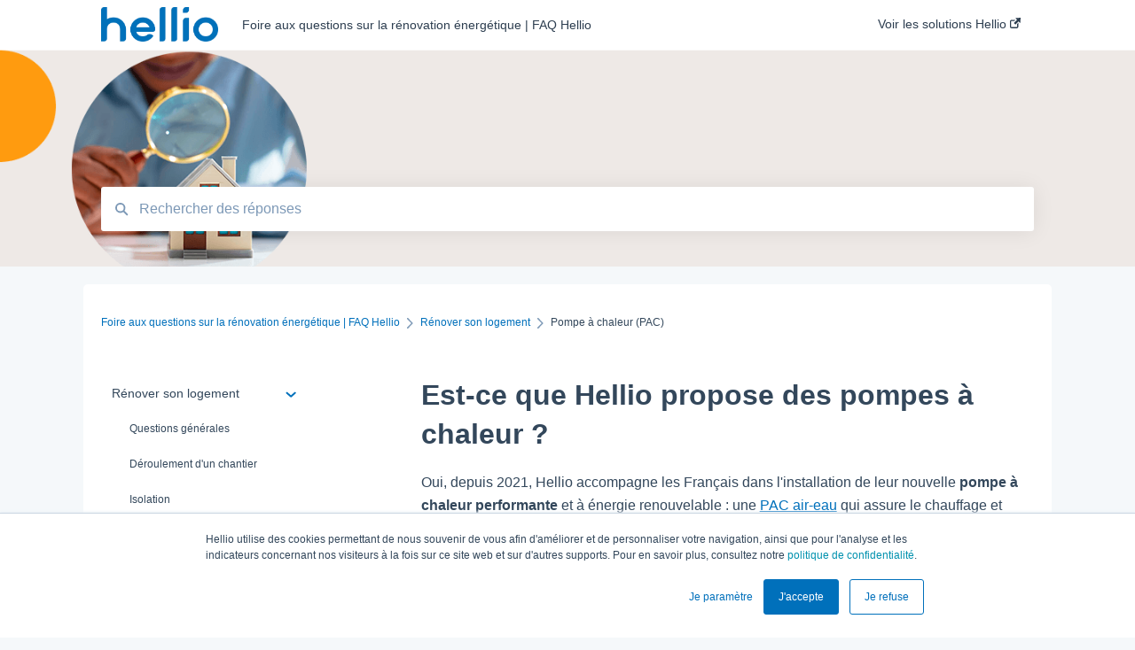

--- FILE ---
content_type: text/html; charset=UTF-8
request_url: https://faq.hellio.com/offre-hellio-pompe-chaleur
body_size: 11273
content:
<!doctype html><html lang="fr"><head>
    
    <meta charset="utf-8">
    
    <title>
      Est-ce que Hellio propose des pompes à chaleur ?
    </title>
    
    <meta name="description" content="Oui, depuis 2021, Hellio accompagne les Français dans l'installation de leur nouvelle pompe à chaleur performante et à énergie renouvelable : une PAC air-eau qui assure le chauffage et l'eau chaude sa">
    <meta name="viewport" content="width=device-width, initial-scale=1">

    <script src="/hs/hsstatic/jquery-libs/static-1.4/jquery/jquery-1.11.2.js"></script>
<script src="/hs/hsstatic/jquery-libs/static-1.4/jquery-migrate/jquery-migrate-1.2.1.js"></script>
<script>hsjQuery = window['jQuery'];</script>
    <meta property="og:description" content="Oui, depuis 2021, Hellio accompagne les Français dans l'installation de leur nouvelle pompe à chaleur performante et à énergie renouvelable : une PAC air-eau qui assure le chauffage et l'eau chaude sa">
    <meta property="og:title" content="Est-ce que Hellio propose des pompes à chaleur ?">
    <meta name="twitter:description" content="Oui, depuis 2021, Hellio accompagne les Français dans l'installation de leur nouvelle pompe à chaleur performante et à énergie renouvelable : une PAC air-eau qui assure le chauffage et l'eau chaude sa">
    <meta name="twitter:title" content="Est-ce que Hellio propose des pompes à chaleur ?">

    

    
    <link rel="stylesheet" href="/hs/hsstatic/ContentIcons/static-1.198/fontawesome/5.0.10/css/fontawesome-all.min.css">
<style>
a.cta_button{-moz-box-sizing:content-box !important;-webkit-box-sizing:content-box !important;box-sizing:content-box !important;vertical-align:middle}.hs-breadcrumb-menu{list-style-type:none;margin:0px 0px 0px 0px;padding:0px 0px 0px 0px}.hs-breadcrumb-menu-item{float:left;padding:10px 0px 10px 10px}.hs-breadcrumb-menu-divider:before{content:'›';padding-left:10px}.hs-featured-image-link{border:0}.hs-featured-image{float:right;margin:0 0 20px 20px;max-width:50%}@media (max-width: 568px){.hs-featured-image{float:none;margin:0;width:100%;max-width:100%}}.hs-screen-reader-text{clip:rect(1px, 1px, 1px, 1px);height:1px;overflow:hidden;position:absolute !important;width:1px}
</style>

<style>
@font-face {
  font-family: "Fieldwork 400";
  src: url("https://faq.hellio.com/hubfs/Fieldwork-GeoRegular.woff") format("woff");
  font-display: swap;
  font-weight: 400;
}

@font-face {
  font-family: "Fieldwork 700";
  src: url("https://faq.hellio.com/hubfs/Fieldwork-GeoBold.woff") format("woff");
  font-display: swap;
  font-weight: 600;
}
</style>

    

    
<!--  Added by GoogleAnalytics integration -->
<script>
var _hsp = window._hsp = window._hsp || [];
_hsp.push(['addPrivacyConsentListener', function(consent) { if (consent.allowed || (consent.categories && consent.categories.analytics)) {
  (function(i,s,o,g,r,a,m){i['GoogleAnalyticsObject']=r;i[r]=i[r]||function(){
  (i[r].q=i[r].q||[]).push(arguments)},i[r].l=1*new Date();a=s.createElement(o),
  m=s.getElementsByTagName(o)[0];a.async=1;a.src=g;m.parentNode.insertBefore(a,m)
})(window,document,'script','//www.google-analytics.com/analytics.js','ga');
  ga('create','UA-134790125-7','auto');
  ga('send','pageview');
}}]);
</script>

<!-- /Added by GoogleAnalytics integration -->

<!--  Added by GoogleTagManager integration -->
<script>
var _hsp = window._hsp = window._hsp || [];
window.dataLayer = window.dataLayer || [];
function gtag(){dataLayer.push(arguments);}

var useGoogleConsentModeV2 = true;
var waitForUpdateMillis = 1000;



var hsLoadGtm = function loadGtm() {
    if(window._hsGtmLoadOnce) {
      return;
    }

    if (useGoogleConsentModeV2) {

      gtag('set','developer_id.dZTQ1Zm',true);

      gtag('consent', 'default', {
      'ad_storage': 'denied',
      'analytics_storage': 'denied',
      'ad_user_data': 'denied',
      'ad_personalization': 'denied',
      'wait_for_update': waitForUpdateMillis
      });

      _hsp.push(['useGoogleConsentModeV2'])
    }

    (function(w,d,s,l,i){w[l]=w[l]||[];w[l].push({'gtm.start':
    new Date().getTime(),event:'gtm.js'});var f=d.getElementsByTagName(s)[0],
    j=d.createElement(s),dl=l!='dataLayer'?'&l='+l:'';j.async=true;j.src=
    'https://www.googletagmanager.com/gtm.js?id='+i+dl;f.parentNode.insertBefore(j,f);
    })(window,document,'script','dataLayer','GTM-P39RH8J');

    window._hsGtmLoadOnce = true;
};

_hsp.push(['addPrivacyConsentListener', function(consent){
  if(consent.allowed || (consent.categories && consent.categories.analytics)){
    hsLoadGtm();
  }
}]);

</script>

<!-- /Added by GoogleTagManager integration -->

    <link rel="canonical" href="https://faq.hellio.com/offre-hellio-pompe-chaleur">


<meta property="og:url" content="https://faq.hellio.com/offre-hellio-pompe-chaleur">
<meta http-equiv="content-language" content="fr">



    
      <link rel="shortcut icon" href="https://faq.hellio.com/hubfs/Logos/Hellio_Logo_RVB_Bleu_favicon_Hellio%20Bleu.png">
    
    <link href="//7052064.fs1.hubspotusercontent-na1.net/hubfs/7052064/hub_generated/template_assets/DEFAULT_ASSET/1766173818330/template_main.css" rel="stylesheet">
    <link href="//7052064.fs1.hubspotusercontent-na1.net/hubfs/7052064/hub_generated/template_assets/DEFAULT_ASSET/1766173814229/template__support-form.min.css" rel="stylesheet">
    <script type="text/javascript" src="//7052064.fs1.hubspotusercontent-na1.net/hubfs/7052064/hub_generated/template_assets/DEFAULT_ASSET/1766173816498/template_kbdom.min.js"></script>
    <style type="text/css" data-preview-theme="true">
      .kb-article, .kb-search__suggestions__article-content, .kb-search-results__description {
        font-family: Fieldwork 400;
      }
      h1, h2, h3, h3 a, h4, h4 a, h5, h6, .kb__text-link, .kb__text-link-small, .kb-header, .kb-sticky-footer,
      .kb-search__suggestions__article-title, .kb-search-results__title,
      #hs_form_target_kb_support_form input.hs-button, #hs_form_target_kb_support_form label, input, select, textarea, #hs_form_target_kb_support_form .hs-field-desc, #hs_form_target_kb_support_form .hs-richtext p {
        font-family: Fieldwork 400;
      }
      a,
      .kb-search__suggestions__breadcrumb,
      .kb-header__nav .kbui-dropdown__link {
        color: #0070bb;
      }
      .kb-header,
      .kb-header a,
      .kb-header button.kb-button--link {
        color: #2d3e50;
      }
      .kb-header svg * {
        fill: #2d3e50;
      }
      .kb-search-section {
        background-color: #ffffff;
      }
      .kb-search-section__title {
        color: #2d3e50;
      }
      .kb-search-section-with-image {
        background-image: url(https://faq.hellio.com/hubfs/Pictos/Rubriques%20base%20de%20connaissances/banniere-faq-hellio-2023-loupe-maison.png);
        background-size: cover;
        color: #ffffff;
        position: relative;
      }
      .kb-search-section-with-gradient {
        background-color: ;
        background-image: linear-gradient(180deg, #ffffff 0%, transparent 97%);
      }
      .kb-mobile-search-section {
        background-color: #ffffff;
      }
      .kb-search__suggestions a:hover,
      .kb-search__suggestions a:focus,
      .kb-category-menu li.active > a,
      .kb-category-menu li > a:hover {
        background-color: rgba(0, 112, 187, .1);
      }
      .kb-theme--cards .kb-category-menu li.active > a,
      .kb-theme--cards .kb-category-menu li > a:hover {
        background-color: transparent;
      }
      .kb-breadcrumbs > ol > li > span,
      .kb-breadcrumbs > ol > li > a > span,
      .kb-breadcrumbs > .kb-breadcrumbs__mobile-back a {
        font-family: Fieldwork 400;
      }
      .kb-breadcrumbs__arrow--left * {
        fill: #0070bb
      }
      .kb-sidebar .kb-category-menu a,
      .kb-mobile-menu .kb-mobile-menu__current-page,
      .kb-mobile-menu ul > li > a {
        font-family: Fieldwork 700;
      }
      .kb-header__logo img {
        max-height: 40px;
      }
      .kb-footer__logo img {
        max-height: 24px;
      }
      /* SVG SUPPORT */
      .kb-header__logo img[src$=".svg"] {
        height: 40px;
      }
      .kb-footer__logo img[src$=".svg"] {
        height: 24px;
      }
      /* MOBILE STYLES */
      .kb-mobile-menu,
      .kb-mobile-search__bar {
        background-color: #ffffff;
      }
      .kb-mobile-menu a,
      .kb-mobile-menu__current-page,
      .kb-mobile-search__input,
      .kb-search--open .kb-mobile-search__input {
        color: #111111
      }
      .kb-mobile-search__input::-webkit-input-placeholder {
        color: #111111
      }
      .kb-mobile-search__input::-moz-placeholder {
        color: #111111
      }
      .kb-mobile-search__input:-ms-input-placeholder {
        color: #111111
      }
      .kb-mobile-search__input:-moz-placeholder {
        color: #111111
      }
      .kb-mobile-search__mag * {
        fill: #111111
      }
      .kb-mobile-menu__arrow *,
      .kb-mobile-search__close * {
        stroke: #111111
      }
      @media (max-width: 767px) {
        .kb-header__nav {
          background-color: #ffffff
        }
        .kb-header,
        .kb-header a {
          color: #111111;
        }
        .kb-header svg * {
          fill: #111111;
        }
        .kb-theme--content.kb-page--index .kb-header__nav-toggle svg *,
        .kb-theme--content.kb-page--index .kb-header__nav-close svg *,
        .kb-theme--tiles.kb-page--index .kb-header__nav-toggle svg *,
        .kb-theme--tiles.kb-page--index .kb-header__nav-close svg *,
        .kb-theme--minimal .kb-header__nav-toggle svg *,
        .kb-theme--minimal .kb-header__nav-close svg *,
        .kb-theme--cards .kb-header__nav-toggle svg *,
        .kb-theme--cards .kb-header__nav-close svg *,
        .kb-theme--default .kb-header__nav-toggle svg *,
        .kb-theme--default .kb-header__nav-close svg * {
          fill: #2d3e50;
        }
      }
    </style>
  <meta name="generator" content="HubSpot"></head>
  <body class="kb-theme--tiles ">
<!--  Added by GoogleTagManager integration -->
<noscript><iframe src="https://www.googletagmanager.com/ns.html?id=GTM-P39RH8J" height="0" width="0" style="display:none;visibility:hidden"></iframe></noscript>

<!-- /Added by GoogleTagManager integration -->

    <header>
      
      
  

  

  

  <div class="kb-header" data-preview-id="kb-header">
    <div class="kb-header-inner" id="kb-header">
      <div class="kb-header__logo">
        
          <img src="https://faq.hellio.com/hs-fs/hubfs/Logos/Hellio_Logo_RVB_Bleu.png?height=120&amp;name=Hellio_Logo_RVB_Bleu.png" alt="logo d'entreprise">
        
      </div>
      <a class="kb-header__title" href="/">
        Foire aux questions sur la rénovation énergétique | FAQ Hellio
      </a>
      <nav id="kb-header__nav" class="kb-header__nav" role="navigation">
        <ul>
          
          
            
<li class="kb-header__company-website-link">
  <a href="https://www.hellio.com/solutions" target="_blank" rel="noopener">
    Voir les solutions Hellio
    <svg width="12" height="12" xmlns="http://www.w3.org/2000/svg">
      <path d="M8.11 10.223V7.0472l1.308-1.3077v4.4835c0 .9323-.7628 1.6952-1.6953 1.6952H1.6952C.7628 11.9182 0 11.1553 0 10.223V4.1955C0 3.2628.7628 2.5 1.6952 2.5h4.4833L4.8707 3.8082H1.6952c-.2099 0-.3872.1771-.3872.3873v6.0275c0 .2098.1773.387.3872.387h6.0275c.21 0 .3873-.1772.3873-.387zM5.9428.4417L12.0137 0l-.442 6.0708L9.6368 4.136 6.0925 7.68 4.3333 5.9207l3.544-3.5442L5.9428.4417z" fill="#0070bb" />
    </svg>
  </a>
</li>

          
          
          
          
        </ul>
      </nav>
      
      <div class="kb-header__nav-controls-container">
        <button id="kb-header__close-target" class="kb-header__nav-close" role="button" aria-label="Close main navigation menu" aria-controls="kb-header__nav kb-header__langs-nav">
          <span class="kb-icon close" aria-hidden="true">
            <svg width="16" height="17" xmlns="http://www.w3.org/2000/svg">
              <g fill="#2D3E50" fill-rule="nonzero">
                <path d="M15.07107 1.42893c.59587.59588.88893 1.23239.0505 2.07081L2.99975 15.62158c-.83842.83842-1.48089.5394-2.0708-.05051C.33305 14.97519.04 14.33868.87841 13.50026L13.00026 1.37842c.83842-.83842 1.48089-.5394 2.0708.05051z" />
                <path d="M15.07107 15.57107c-.59588.59587-1.23239.88893-2.07081.0505L.87842 3.49975C.04 2.66132.33902 2.01885.92893 1.42894 1.52481.83305 2.16132.54 2.99974 1.37841l12.12184 12.12184c.83842.83842.5394 1.48089-.05051 2.0708z" />
              </g>
            </svg>
          </span>
        </button>
        
        <button id="kb-header__main-nav-target" class="kb-header__nav-toggle" role="button" aria-label="Open main navigation menu" aria-controls="kb-header__nav">
          <span class="kb-icon menu">
            <svg width="25" height="17" xmlns="http://www.w3.org/2000/svg">
              <g fill="#2D3E50" fill-rule="nonzero">
                <path d="M24.56897 2.295c0 .85-.2931 1.513-1.72414 1.513H2.15517C.72414 3.808.43103 3.1365.43103 2.295c0-.85.2931-1.513 1.72414-1.513h20.68966c1.43103 0 1.72414.6715 1.72414 1.513zM24.56897 8.8315c0 .85-.2931 1.513-1.72414 1.513H2.15517c-1.43103 0-1.72414-.6715-1.72414-1.513 0-.85.2931-1.513 1.72414-1.513h20.68966c1.43103 0 1.72414.6715 1.72414 1.513zM24.56897 15.3595c0 .85-.2931 1.513-1.72414 1.513H2.15517c-1.43103 0-1.72414-.6715-1.72414-1.513 0-.85.2931-1.513 1.72414-1.513h20.68966c1.43103 0 1.72414.6715 1.72414 1.513z" />
              </g>
            </svg>
          </span>
        </button>
    </div>
    </div>
  </div>
  <!-- Mobile Menu -->
  <div class="kb-mobile-search-section">
    <div class="kb-mobile-header">
      <div class="kb-mobile-menu">
        <div class="kb-mobile-menu__current-page">
          
            
              
                
              
                
              
                
              
                
              
                
              
                
              
                
              
                
                Pompe à chaleur (PAC)
                
              
                
              
                
              
                
              
            
          
            
              
                
              
                
              
                
              
                
              
                
              
                
              
                
              
                
              
                
              
                
              
                
              
            
          
            
              
                
              
                
              
                
              
            
          
            
              
                
              
                
              
                
              
                
              
                
              
                
              
            
          
            
              
                
              
                
              
                
              
            
          
            
              
            
          
            
              
            
          
            
              
                
              
                
              
                
              
                
              
                
              
                
              
            
          
            
              
                
              
                
              
            
          
            
              
                
              
                
              
                
              
            
          
            
              
                
              
                
              
                
              
                
              
                
              
                
              
            
          
            
              
                
              
            
          
          <svg class="kb-mobile-menu__arrow" width="12" height="7" xmlns="http://www.w3.org/2000/svg">
            <path d="M10.6817 1.6816l-4.5364 4-4.5364-3.9315" stroke="#00A38D" stroke-width="2" fill="none" fill-rule="evenodd" stroke-linecap="round" stroke-linejoin="round" />
          </svg>
        </div>
        <ul>
          
          <li class="active open">
            
            
            <a href="/rénover-son-logement">
              Rénover son logement
            </a>
            <ul>
              
              
              
              <li>
                <a href="/rénover-son-logement#questions-générales">
                  Questions générales
                </a>
              </li>
              
              
              
              <li>
                <a href="/rénover-son-logement#déroulement-dun-chantier">
                  Déroulement d'un chantier
                </a>
              </li>
              
              
              
              <li>
                <a href="/rénover-son-logement#isolation">
                  Isolation
                </a>
              </li>
              
              
              
              <li>
                <a href="/rénover-son-logement#isolation-des-murs-extérieurs-ite">
                  Isolation des murs extérieurs (ITE)
                </a>
              </li>
              
              
              
              <li>
                <a href="/rénover-son-logement#isolation-des-combles">
                  Isolation des combles
                </a>
              </li>
              
              
              
              <li>
                <a href="/rénover-son-logement#chaudière-à-bois">
                  Chaudière à bois
                </a>
              </li>
              
              
              
              <li>
                <a href="/rénover-son-logement#chaudière-à-gaz">
                  Chaudière à gaz
                </a>
              </li>
              
              
              
              <li class="active">
                <a href="/rénover-son-logement#pompe-à-chaleur-pac">
                  Pompe à chaleur (PAC)
                </a>
              </li>
              
              
              
              <li>
                <a href="/rénover-son-logement#rénovation-globale">
                  Rénovation globale
                </a>
              </li>
              
              
              
              <li>
                <a href="/rénover-son-logement#mon-accompagnateur-rénov">
                  Mon Accompagnateur Rénov'
                </a>
              </li>
              
              
              
              <li>
                <a href="/rénover-son-logement#réseaux-de-chaleur">
                  Réseaux de chaleur
                </a>
              </li>
              
            </ul>
          </li>
          
          <li>
            
            
            <a href="/financer-un-projet">
              Financer un projet
            </a>
            <ul>
              
              
              
              <li>
                <a href="/financer-un-projet#les-aides-en-un-coup-doeil">
                  Les aides en un coup d'oeil
                </a>
              </li>
              
              
              
              <li>
                <a href="/financer-un-projet#modalités-dobtention">
                  Modalités d'obtention
                </a>
              </li>
              
              
              
              <li>
                <a href="/financer-un-projet#ma-prime-rénov">
                  Ma Prime Rénov'
                </a>
              </li>
              
              
              
              <li>
                <a href="/financer-un-projet#certificats-déconomies-dénergie">
                  Certificats d'économies d'énergie
                </a>
              </li>
              
              
              
              <li>
                <a href="/financer-un-projet#coup-de-pouce">
                  Coup de pouce
                </a>
              </li>
              
              
              
              <li>
                <a href="/financer-un-projet#chèque-énergie">
                  Chèque énergie
                </a>
              </li>
              
              
              
              <li>
                <a href="/financer-un-projet#aides-locales">
                  Aides locales
                </a>
              </li>
              
              
              
              <li>
                <a href="/financer-un-projet#éco-prêt-à-taux-zéro-éco-ptz">
                  Éco-prêt à taux zéro (éco-PTZ)
                </a>
              </li>
              
              
              
              <li>
                <a href="/financer-un-projet#locavantages">
                  Loc'Avantages
                </a>
              </li>
              
              
              
              <li>
                <a href="/financer-un-projet#subvention-publique">
                  Subvention publique
                </a>
              </li>
              
              
              
              <li>
                <a href="/financer-un-projet#divers">
                  Divers
                </a>
              </li>
              
            </ul>
          </li>
          
          <li>
            
            
            <a href="/éviter-les-arnaques">
              Éviter les arnaques
            </a>
            <ul>
              
              
              
              <li>
                <a href="/éviter-les-arnaques#les-bonnes-pratiques">
                  Les bonnes pratiques
                </a>
              </li>
              
              
              
              <li>
                <a href="/éviter-les-arnaques#hellio-lutte-contre-les-arnaques">
                  Hellio lutte contre les arnaques
                </a>
              </li>
              
              
              
              <li>
                <a href="/éviter-les-arnaques#fiches-de-réception-des-travaux">
                  Fiches de réception des travaux
                </a>
              </li>
              
            </ul>
          </li>
          
          <li>
            
            
            <a href="/panneaux-photovoltaïques">
              Panneaux photovoltaïques
            </a>
            <ul>
              
              
              
              <li>
                <a href="/panneaux-photovoltaïques#prime-à-lautoconsommation">
                  Prime à l'autoconsommation
                </a>
              </li>
              
              
              
              <li>
                <a href="/panneaux-photovoltaïques#fonctionnement-des-panneaux">
                  Fonctionnement des panneaux
                </a>
              </li>
              
              
              
              <li>
                <a href="/panneaux-photovoltaïques#installation-des-panneaux">
                  Installation des panneaux
                </a>
              </li>
              
              
              
              <li>
                <a href="/panneaux-photovoltaïques#autoconsommation">
                  Autoconsommation
                </a>
              </li>
              
              
              
              <li>
                <a href="/panneaux-photovoltaïques#entretien-et-recyclage">
                  Entretien et recyclage
                </a>
              </li>
              
              
              
              <li>
                <a href="/panneaux-photovoltaïques#batterie-virtuelle">
                  Batterie virtuelle
                </a>
              </li>
              
            </ul>
          </li>
          
          <li>
            
            
            <a href="/véhicule-électrique">
              Véhicule électrique
            </a>
            <ul>
              
              
              
              <li>
                <a href="/véhicule-électrique#voitures-électriques-pour-particuliers">
                  Voitures électriques pour particuliers
                </a>
              </li>
              
              
              
              <li>
                <a href="/véhicule-électrique#bornes-de-recharge-électrique">
                  Bornes de recharge électrique
                </a>
              </li>
              
              
              
              <li>
                <a href="/véhicule-électrique#véhicules-électriques-lourds">
                  Véhicules électriques lourds
                </a>
              </li>
              
            </ul>
          </li>
          
          <li>
            
            
            <a href="/audit-énergétique">
              Audit énergétique
            </a>
            <ul>
              
            </ul>
          </li>
          
          <li>
            
            
            <a href="/fourniture-dénergie">
              Fourniture d'énergie
            </a>
            <ul>
              
            </ul>
          </li>
          
          <li>
            
            
            <a href="/connaître-les-règles">
              Connaître les règles
            </a>
            <ul>
              
              
              
              <li>
                <a href="/connaître-les-règles#interdiction-du-chauffage-au-fioul">
                  Interdiction du chauffage au fioul
                </a>
              </li>
              
              
              
              <li>
                <a href="/connaître-les-règles#interdiction-du-chauffage-au-gaz">
                  Interdiction du chauffage au gaz
                </a>
              </li>
              
              
              
              <li>
                <a href="/connaître-les-règles#obligation-daudit-énergétique">
                  Obligation d'audit énergétique
                </a>
              </li>
              
              
              
              <li>
                <a href="/connaître-les-règles#interdiction-de-location-des-logements-énergivores">
                  Interdiction de location des logements énergivores
                </a>
              </li>
              
              
              
              <li>
                <a href="/connaître-les-règles#décret-tertiaire">
                  Décret tertiaire
                </a>
              </li>
              
              
              
              <li>
                <a href="/connaître-les-règles#carnet-dinformation-du-logement">
                  Carnet d'information du logement
                </a>
              </li>
              
            </ul>
          </li>
          
          <li>
            
            
            <a href="/sinscrire-sur-hellio">
              S'inscrire sur Hellio
            </a>
            <ul>
              
              
              
              <li>
                <a href="/sinscrire-sur-hellio#avant-inscription">
                  Avant inscription
                </a>
              </li>
              
              
              
              <li>
                <a href="/sinscrire-sur-hellio#après-inscription">
                  Après inscription
                </a>
              </li>
              
            </ul>
          </li>
          
          <li>
            
            
            <a href="/découvrir-hellio">
              Découvrir Hellio
            </a>
            <ul>
              
              
              
              <li>
                <a href="/découvrir-hellio#hellio-partenaire-de-confiance">
                  Hellio, partenaire de confiance
                </a>
              </li>
              
              
              
              <li>
                <a href="/découvrir-hellio#les-travaux-par-hellio">
                  Les travaux par Hellio
                </a>
              </li>
              
              
              
              <li>
                <a href="/découvrir-hellio#les-aides-par-hellio">
                  Les aides par Hellio
                </a>
              </li>
              
            </ul>
          </li>
          
          <li>
            
            
            <a href="/hellio-pour-les-pros">
              Hellio pour les pros
            </a>
            <ul>
              
              
              
              <li>
                <a href="/hellio-pour-les-pros#devenir-partenaire">
                  Devenir partenaire
                </a>
              </li>
              
              
              
              <li>
                <a href="/hellio-pour-les-pros#laccompagnement-hellio">
                  L'accompagnement Hellio
                </a>
              </li>
              
              
              
              <li>
                <a href="/hellio-pour-les-pros#travaux-rge">
                  Travaux RGE
                </a>
              </li>
              
              
              
              <li>
                <a href="/hellio-pour-les-pros#covid-19-mesures-sanitaires">
                  Covid-19 : mesures sanitaires
                </a>
              </li>
              
              
              
              <li>
                <a href="/hellio-pour-les-pros#certificats-déconomies-dénergie">
                  Certificats d'Économies d'Énergie
                </a>
              </li>
              
              
              
              <li>
                <a href="/hellio-pour-les-pros#ma-prime-rénov">
                  Ma Prime Rénov'
                </a>
              </li>
              
            </ul>
          </li>
          
          <li>
            
            
            <a href="/lexique">
              Lexique
            </a>
            <ul>
              
              
              
              <li>
                <a href="/lexique#fiches-cee">
                  Fiches CEE
                </a>
              </li>
              
            </ul>
          </li>
          
        </ul>
      </div>
      <div class="kb-mobile-search kb-search" kb-language-tag="fr" kb-group-id="32064891109">
        <div class="kb-mobile-search__placeholder"></div>
        <div class="kb-mobile-search__box">
          <div class="kb-mobile-search__bar">
            <svg class="kb-mobile-search__mag" width="15" height="15" xmlns="http://www.w3.org/2000/svg">
              <path d="M14.02 12.672l-3.64-3.64a5.687 5.687 0 0 0 1.06-3.312A5.726 5.726 0 0 0 5.72 0 5.726 5.726 0 0 0 0 5.72a5.726 5.726 0 0 0 5.72 5.72 5.687 5.687 0 0 0 3.311-1.06l3.641 3.64a.95.95 0 0 0 1.348 0 .953.953 0 0 0 0-1.348zm-8.3-3.139a3.813 3.813 0 1 1 0-7.626 3.813 3.813 0 0 1 0 7.626z" fill="#4A4A4A" fill-rule="evenodd" />
            </svg>
            <form action="/kb-search-results">
              <input type="text" class="kb-mobile-search__input kb-search__input" name="term" autocomplete="off" placeholder="Rechercher des réponses">
              <input type="hidden" name="ref" value="51729009045">
            </form>
            <svg class="kb-mobile-search__close" width="14" height="14" xmlns="http://www.w3.org/2000/svg">
              <g stroke="#4A4A4A" stroke-width="2" fill="none" fill-rule="evenodd" stroke-linecap="round" stroke-linejoin="round">
                <path d="M1 12.314L12.314 1M12.314 12.314L1 1" />
              </g>
            </svg>
          </div>
          <ul class="kb-search__suggestions"></ul>
        </div>
      </div>
    </div>
  </div>

  <script>
    kbDom.whenReady(function() {
          // Mobile Nav Menu
          var mobileToggle = function() {
            var navMenuOpen = document.getElementById('kb-header__main-nav-target');
            var langNavOpen = document.getElementById('kb-header__langs-nav-target');
            var navClose = document.getElementById('kb-header__close-target');

            navMenuOpen.addEventListener('click',function() {
              document.body.classList.toggle('kb-header__main-nav-open');
            });

            if (langNavOpen) {
            langNavOpen.addEventListener('click',function() {
              document.body.classList.toggle('kb-header__lang-nav-open');
            });
            }

            navClose.addEventListener('click',function() {
              document.body.classList.remove('kb-header__main-nav-open');
              document.body.classList.remove('kb-header__lang-nav-open');
            });

          };
          window.addEventListener('click', mobileToggle);
          mobileToggle();

      kbDom.initDropdown(document.querySelector('[data-kbui-dropdown-contents="lang-switcher"]'))

      // Mobile Cat Menu
      document.querySelector('.kb-mobile-menu__current-page').addEventListener('click',function() {
        document.querySelector('.kb-mobile-header').classList.toggle('menu-open');
      });
      document.querySelector('.kb-mobile-search__mag').addEventListener('click',function() {
        document.querySelector('.kb-mobile-header').classList.toggle('search-open');
        if (document.querySelector('.kb-mobile-header').classList.contains('search-open')) {
          document.querySelector('.kb-mobile-search__input').focus();
        }
      });
      document.querySelector('.kb-mobile-search__close').addEventListener('click',function() {
        document.querySelector('.kb-mobile-header').classList.remove('search-open');
      });
    });
  </script>
      
<div class="kb-search-section kb-search-section--narrow kb-search-section-with-image  ">
  <div class="kb-search-section__content content-container">
    <div class="kb-search" kb-language-tag="fr" kb-group-id="32064891109">
      <div class="kb-search__placeholder"></div>
      <div class="kb-search__box">
        <div class="kb-search__bar">
          <svg class="kb-search__mag" width="15" height="15" xmlns="http://www.w3.org/2000/svg">
            <path d="M14.02 12.672l-3.64-3.64a5.687 5.687 0 0 0 1.06-3.312A5.726 5.726 0 0 0 5.72 0 5.726 5.726 0 0 0 0 5.72a5.726 5.726 0 0 0 5.72 5.72 5.687 5.687 0 0 0 3.311-1.06l3.641 3.64a.95.95 0 0 0 1.348 0 .953.953 0 0 0 0-1.348zm-8.3-3.139a3.813 3.813 0 1 1 0-7.626 3.813 3.813 0 0 1 0 7.626z" fill="#4A4A4A" fill-rule="evenodd" />
          </svg>
          <form action="/kb-search-results">
            <input type="text" class="kb-search__input" name="term" autocomplete="off" placeholder="Rechercher des réponses" required>
          </form>
          <svg class="kb-search__close" width="14" height="14" xmlns="http://www.w3.org/2000/svg">
            <g stroke="#4A4A4A" stroke-width="2" fill="none" fill-rule="evenodd" stroke-linecap="round" stroke-linejoin="round">
              <path d="M1 12.314L12.314 1M12.314 12.314L1 1" />
            </g>
          </svg>
        </div>
        <ul class="kb-search__suggestions"></ul>
      </div>
    </div>
  </div>
</div>
      
    </header>
    <main data-preview-id="kb-article-main">
      
<div class="content-container-outer">
  <div class="content-container">
    
<div class="kb-breadcrumbs">
  <div class="kb-breadcrumbs__mobile-back">
    <svg class="kb-breadcrumbs__arrow kb-breadcrumbs__arrow--left" width="7" height="12" xmlns="http://www.w3.org/2000/svg">
      <path d="M.055 5.7194c.018-.045.0518-.0835.0795-.125.0166-.0255.0322-.052.0489-.0775.007-.011.0116-.024.0216-.034L5.2426.2328c.2877-.3.7662-.3115 1.0685-.026a.7468.7468 0 0 1 .0262 1.0605L1.7954 6l4.5419 4.733a.7462.7462 0 0 1-.0262 1.0601.7563.7563 0 0 1-.5214.207.7568.7568 0 0 1-.547-.2325L.205 6.5174c-.01-.0105-.0146-.023-.0216-.0345-.0167-.025-.0323-.0515-.0489-.077-.0277-.0415-.0615-.08-.0796-.125-.0186-.0455-.0222-.0935-.0312-.141C.0147 6.0934 0 6.0474 0 5.9999c0-.047.0146-.093.0237-.1395.009-.0475.0126-.096.0312-.141" fill="#7C98B6" fill-rule="evenodd" />
    </svg>
    <a href="/">Revenir à l'accueil</a>
  </div>
  <ol itemscope itemtype="http://schema.org/BreadcrumbList">
    <li itemprop="itemListElement" itemscope itemtype="http://schema.org/ListItem">
      <a itemprop="item" href="/">
        <span itemprop="name">Foire aux questions sur la rénovation énergétique | FAQ Hellio</span>
      </a>
      <meta itemprop="position" content="1">
    </li>
    
      
        
          <svg class="kb-breadcrumbs__arrow kb-breadcrumbs__arrow--right" width="7" height="12" xmlns="http://www.w3.org/2000/svg">
            <path d="M6.4905 5.7194c-.018-.045-.0518-.0835-.0795-.125-.0167-.0255-.0323-.052-.049-.0775-.007-.011-.0115-.024-.0216-.034L1.3028.2328c-.2876-.3-.7662-.3115-1.0684-.026a.7468.7468 0 0 0-.0262 1.0605L4.75 6l-4.542 4.733a.7462.7462 0 0 0 .0263 1.0601.7563.7563 0 0 0 .5213.207.7568.7568 0 0 0 .5471-.2325l5.0376-5.2501c.0101-.0105.0146-.023.0217-.0345.0166-.025.0322-.0515.0489-.077.0277-.0415.0614-.08.0795-.125.0187-.0455.0222-.0935.0313-.141.009-.0465.0237-.0925.0237-.14 0-.047-.0147-.093-.0237-.1395-.009-.0475-.0126-.096-.0313-.141" fill="#7C98B6" fill-rule="evenodd" />
          </svg>
          <li itemprop="itemListElement" itemscope itemtype="http://schema.org/ListItem">
            
              
              
              <a itemprop="item" href="/rénover-son-logement">
                  <span itemprop="name">Rénover son logement</span>
              </a>
            
            <meta itemprop="position" content="2">
          </li>
          
            
              
            
              
            
              
            
              
            
              
            
              
            
              
            
              
                <svg class="kb-breadcrumbs__arrow kb-breadcrumbs__arrow--right" width="7" height="12" xmlns="http://www.w3.org/2000/svg">
                  <path d="M6.4905 5.7194c-.018-.045-.0518-.0835-.0795-.125-.0167-.0255-.0323-.052-.049-.0775-.007-.011-.0115-.024-.0216-.034L1.3028.2328c-.2876-.3-.7662-.3115-1.0684-.026a.7468.7468 0 0 0-.0262 1.0605L4.75 6l-4.542 4.733a.7462.7462 0 0 0 .0263 1.0601.7563.7563 0 0 0 .5213.207.7568.7568 0 0 0 .5471-.2325l5.0376-5.2501c.0101-.0105.0146-.023.0217-.0345.0166-.025.0322-.0515.0489-.077.0277-.0415.0614-.08.0795-.125.0187-.0455.0222-.0935.0313-.141.009-.0465.0237-.0925.0237-.14 0-.047-.0147-.093-.0237-.1395-.009-.0475-.0126-.096-.0313-.141" fill="#7C98B6" fill-rule="evenodd" />
                </svg>
                <li itemprop="itemListElement" itemscope itemtype="http://schema.org/ListItem">
                  <span itemprop="name">Pompe à chaleur (PAC)</span>
                  <meta itemprop="position" content="3">
                </li>
              
            
              
            
              
            
              
            
          
        
      
        
      
        
      
        
      
        
      
        
      
        
      
        
      
        
      
        
      
        
      
        
      
    
  </ol>
</div>
    <div class="main-body">
      <div class="kb-sidebar">
        
<div class="kb-category-menu">
  <ul>
    
    <li class="open">
        
        
      <a href="/rénover-son-logement">
        <div class="kb-category-menu-option" data-id="34836180887">
          <span class="kb-category-menu-option__color-bar" style="background-color: #0070bb;"></span>
          Rénover son logement
        </div>
        
        <div>
          <svg width="12" height="7" xmlns="http://www.w3.org/2000/svg">
            <path d="M10.6817 1.6816l-4.5364 4-4.5364-3.9315" stroke="#0070bb" stroke-width="2" fill="none" fill-rule="evenodd" stroke-linecap="round" stroke-linejoin="round" />
          </svg>
        </div>
        
      </a>
      <ul>
        
        <li data-id="34906921583">
          
          
          <a href="/rénover-son-logement#questions-générales">
            <span class="kb-category-menu-option__color-bar" style="background-color: #0070bb;"></span>
            Questions générales
          </a>
        </li>
        
        <li data-id="34906921604">
          
          
          <a href="/rénover-son-logement#déroulement-dun-chantier">
            <span class="kb-category-menu-option__color-bar" style="background-color: #0070bb;"></span>
            Déroulement d'un chantier
          </a>
        </li>
        
        <li data-id="34909066041">
          
          
          <a href="/rénover-son-logement#isolation">
            <span class="kb-category-menu-option__color-bar" style="background-color: #0070bb;"></span>
            Isolation
          </a>
        </li>
        
        <li data-id="51580420647">
          
          
          <a href="/rénover-son-logement#isolation-des-murs-extérieurs-ite">
            <span class="kb-category-menu-option__color-bar" style="background-color: #0070bb;"></span>
            Isolation des murs extérieurs (ITE)
          </a>
        </li>
        
        <li data-id="51729008792">
          
          
          <a href="/rénover-son-logement#isolation-des-combles">
            <span class="kb-category-menu-option__color-bar" style="background-color: #0070bb;"></span>
            Isolation des combles
          </a>
        </li>
        
        <li data-id="34909066047">
          
          
          <a href="/rénover-son-logement#chaudière-à-bois">
            <span class="kb-category-menu-option__color-bar" style="background-color: #0070bb;"></span>
            Chaudière à bois
          </a>
        </li>
        
        <li data-id="43175699716">
          
          
          <a href="/rénover-son-logement#chaudière-à-gaz">
            <span class="kb-category-menu-option__color-bar" style="background-color: #0070bb;"></span>
            Chaudière à gaz
          </a>
        </li>
        
        <li class="active" data-id="43175699567">
          
          
          <a href="/rénover-son-logement#pompe-à-chaleur-pac">
            <span class="kb-category-menu-option__color-bar" style="background-color: #0070bb;"></span>
            Pompe à chaleur (PAC)
          </a>
        </li>
        
        <li data-id="43125810183">
          
          
          <a href="/rénover-son-logement#rénovation-globale">
            <span class="kb-category-menu-option__color-bar" style="background-color: #0070bb;"></span>
            Rénovation globale
          </a>
        </li>
        
        <li data-id="61030082994">
          
          
          <a href="/rénover-son-logement#mon-accompagnateur-rénov">
            <span class="kb-category-menu-option__color-bar" style="background-color: #0070bb;"></span>
            Mon Accompagnateur Rénov'
          </a>
        </li>
        
        <li data-id="118165650318">
          
          
          <a href="/rénover-son-logement#réseaux-de-chaleur">
            <span class="kb-category-menu-option__color-bar" style="background-color: #0070bb;"></span>
            Réseaux de chaleur
          </a>
        </li>
        
      </ul>
    </li>
    
    <li>
        
        
      <a href="/financer-un-projet">
        <div class="kb-category-menu-option" data-id="34836465688">
          <span class="kb-category-menu-option__color-bar" style="background-color: #0070bb;"></span>
          Financer un projet
        </div>
        
        <div>
          <svg width="12" height="7" xmlns="http://www.w3.org/2000/svg">
            <path d="M10.6817 1.6816l-4.5364 4-4.5364-3.9315" stroke="#0070bb" stroke-width="2" fill="none" fill-rule="evenodd" stroke-linecap="round" stroke-linejoin="round" />
          </svg>
        </div>
        
      </a>
      <ul>
        
        <li data-id="34909066127">
          
          
          <a href="/financer-un-projet#les-aides-en-un-coup-doeil">
            <span class="kb-category-menu-option__color-bar" style="background-color: #0070bb;"></span>
            Les aides en un coup d'oeil
          </a>
        </li>
        
        <li data-id="34906921636">
          
          
          <a href="/financer-un-projet#modalités-dobtention">
            <span class="kb-category-menu-option__color-bar" style="background-color: #0070bb;"></span>
            Modalités d'obtention
          </a>
        </li>
        
        <li data-id="34906921619">
          
          
          <a href="/financer-un-projet#ma-prime-rénov">
            <span class="kb-category-menu-option__color-bar" style="background-color: #0070bb;"></span>
            Ma Prime Rénov'
          </a>
        </li>
        
        <li data-id="53731830908">
          
          
          <a href="/financer-un-projet#certificats-déconomies-dénergie">
            <span class="kb-category-menu-option__color-bar" style="background-color: #0070bb;"></span>
            Certificats d'économies d'énergie
          </a>
        </li>
        
        <li data-id="34946515766">
          
          
          <a href="/financer-un-projet#coup-de-pouce">
            <span class="kb-category-menu-option__color-bar" style="background-color: #0070bb;"></span>
            Coup de pouce
          </a>
        </li>
        
        <li data-id="44047411636">
          
          
          <a href="/financer-un-projet#chèque-énergie">
            <span class="kb-category-menu-option__color-bar" style="background-color: #0070bb;"></span>
            Chèque énergie
          </a>
        </li>
        
        <li data-id="55970421031">
          
          
          <a href="/financer-un-projet#aides-locales">
            <span class="kb-category-menu-option__color-bar" style="background-color: #0070bb;"></span>
            Aides locales
          </a>
        </li>
        
        <li data-id="63339730346">
          
          
          <a href="/financer-un-projet#éco-prêt-à-taux-zéro-éco-ptz">
            <span class="kb-category-menu-option__color-bar" style="background-color: #0070bb;"></span>
            Éco-prêt à taux zéro (éco-PTZ)
          </a>
        </li>
        
        <li data-id="148907372465">
          
          
          <a href="/financer-un-projet#locavantages">
            <span class="kb-category-menu-option__color-bar" style="background-color: #0070bb;"></span>
            Loc'Avantages
          </a>
        </li>
        
        <li data-id="196297075207">
          
          
          <a href="/financer-un-projet#subvention-publique">
            <span class="kb-category-menu-option__color-bar" style="background-color: #0070bb;"></span>
            Subvention publique
          </a>
        </li>
        
        <li data-id="48978494357">
          
          
          <a href="/financer-un-projet#divers">
            <span class="kb-category-menu-option__color-bar" style="background-color: #0070bb;"></span>
            Divers
          </a>
        </li>
        
      </ul>
    </li>
    
    <li>
        
        
      <a href="/éviter-les-arnaques">
        <div class="kb-category-menu-option" data-id="34836465703">
          <span class="kb-category-menu-option__color-bar" style="background-color: #0070bb;"></span>
          Éviter les arnaques
        </div>
        
        <div>
          <svg width="12" height="7" xmlns="http://www.w3.org/2000/svg">
            <path d="M10.6817 1.6816l-4.5364 4-4.5364-3.9315" stroke="#0070bb" stroke-width="2" fill="none" fill-rule="evenodd" stroke-linecap="round" stroke-linejoin="round" />
          </svg>
        </div>
        
      </a>
      <ul>
        
        <li data-id="34909066268">
          
          
          <a href="/éviter-les-arnaques#les-bonnes-pratiques">
            <span class="kb-category-menu-option__color-bar" style="background-color: #0070bb;"></span>
            Les bonnes pratiques
          </a>
        </li>
        
        <li data-id="34906921663">
          
          
          <a href="/éviter-les-arnaques#hellio-lutte-contre-les-arnaques">
            <span class="kb-category-menu-option__color-bar" style="background-color: #0070bb;"></span>
            Hellio lutte contre les arnaques
          </a>
        </li>
        
        <li data-id="42457311490">
          
          
          <a href="/éviter-les-arnaques#fiches-de-réception-des-travaux">
            <span class="kb-category-menu-option__color-bar" style="background-color: #0070bb;"></span>
            Fiches de réception des travaux
          </a>
        </li>
        
      </ul>
    </li>
    
    <li>
        
        
      <a href="/panneaux-photovoltaïques">
        <div class="kb-category-menu-option" data-id="41257695214">
          <span class="kb-category-menu-option__color-bar" style="background-color: #0070bb;"></span>
          Panneaux photovoltaïques
        </div>
        
        <div>
          <svg width="12" height="7" xmlns="http://www.w3.org/2000/svg">
            <path d="M10.6817 1.6816l-4.5364 4-4.5364-3.9315" stroke="#0070bb" stroke-width="2" fill="none" fill-rule="evenodd" stroke-linecap="round" stroke-linejoin="round" />
          </svg>
        </div>
        
      </a>
      <ul>
        
        <li data-id="75715496009">
          
          
          <a href="/panneaux-photovoltaïques#prime-à-lautoconsommation">
            <span class="kb-category-menu-option__color-bar" style="background-color: #0070bb;"></span>
            Prime à l'autoconsommation
          </a>
        </li>
        
        <li data-id="75715496027">
          
          
          <a href="/panneaux-photovoltaïques#fonctionnement-des-panneaux">
            <span class="kb-category-menu-option__color-bar" style="background-color: #0070bb;"></span>
            Fonctionnement des panneaux
          </a>
        </li>
        
        <li data-id="75715496039">
          
          
          <a href="/panneaux-photovoltaïques#installation-des-panneaux">
            <span class="kb-category-menu-option__color-bar" style="background-color: #0070bb;"></span>
            Installation des panneaux
          </a>
        </li>
        
        <li data-id="75715496356">
          
          
          <a href="/panneaux-photovoltaïques#autoconsommation">
            <span class="kb-category-menu-option__color-bar" style="background-color: #0070bb;"></span>
            Autoconsommation
          </a>
        </li>
        
        <li data-id="75716550702">
          
          
          <a href="/panneaux-photovoltaïques#entretien-et-recyclage">
            <span class="kb-category-menu-option__color-bar" style="background-color: #0070bb;"></span>
            Entretien et recyclage
          </a>
        </li>
        
        <li data-id="122286852423">
          
          
          <a href="/panneaux-photovoltaïques#batterie-virtuelle">
            <span class="kb-category-menu-option__color-bar" style="background-color: #0070bb;"></span>
            Batterie virtuelle
          </a>
        </li>
        
      </ul>
    </li>
    
    <li>
        
        
      <a href="/véhicule-électrique">
        <div class="kb-category-menu-option" data-id="69160896327">
          <span class="kb-category-menu-option__color-bar" style="background-color: #0070bb;"></span>
          Véhicule électrique
        </div>
        
        <div>
          <svg width="12" height="7" xmlns="http://www.w3.org/2000/svg">
            <path d="M10.6817 1.6816l-4.5364 4-4.5364-3.9315" stroke="#0070bb" stroke-width="2" fill="none" fill-rule="evenodd" stroke-linecap="round" stroke-linejoin="round" />
          </svg>
        </div>
        
      </a>
      <ul>
        
        <li data-id="195391451573">
          
          
          <a href="/véhicule-électrique#voitures-électriques-pour-particuliers">
            <span class="kb-category-menu-option__color-bar" style="background-color: #0070bb;"></span>
            Voitures électriques pour particuliers
          </a>
        </li>
        
        <li data-id="195391451666">
          
          
          <a href="/véhicule-électrique#bornes-de-recharge-électrique">
            <span class="kb-category-menu-option__color-bar" style="background-color: #0070bb;"></span>
            Bornes de recharge électrique
          </a>
        </li>
        
        <li data-id="195391451727">
          
          
          <a href="/véhicule-électrique#véhicules-électriques-lourds">
            <span class="kb-category-menu-option__color-bar" style="background-color: #0070bb;"></span>
            Véhicules électriques lourds
          </a>
        </li>
        
      </ul>
    </li>
    
    <li>
        
        
      <a href="/audit-énergétique">
        <div class="kb-category-menu-option" data-id="69242486327">
          <span class="kb-category-menu-option__color-bar" style="background-color: #0070bb;"></span>
          Audit énergétique
        </div>
        
      </a>
      <ul>
        
      </ul>
    </li>
    
    <li>
        
        
      <a href="/fourniture-dénergie">
        <div class="kb-category-menu-option" data-id="68493559296">
          <span class="kb-category-menu-option__color-bar" style="background-color: #0070bb;"></span>
          Fourniture d'énergie
        </div>
        
      </a>
      <ul>
        
      </ul>
    </li>
    
    <li>
        
        
      <a href="/connaître-les-règles">
        <div class="kb-category-menu-option" data-id="57773622590">
          <span class="kb-category-menu-option__color-bar" style="background-color: #0070bb;"></span>
          Connaître les règles
        </div>
        
        <div>
          <svg width="12" height="7" xmlns="http://www.w3.org/2000/svg">
            <path d="M10.6817 1.6816l-4.5364 4-4.5364-3.9315" stroke="#0070bb" stroke-width="2" fill="none" fill-rule="evenodd" stroke-linecap="round" stroke-linejoin="round" />
          </svg>
        </div>
        
      </a>
      <ul>
        
        <li data-id="63278703747">
          
          
          <a href="/connaître-les-règles#interdiction-du-chauffage-au-fioul">
            <span class="kb-category-menu-option__color-bar" style="background-color: #0070bb;"></span>
            Interdiction du chauffage au fioul
          </a>
        </li>
        
        <li data-id="63278703755">
          
          
          <a href="/connaître-les-règles#interdiction-du-chauffage-au-gaz">
            <span class="kb-category-menu-option__color-bar" style="background-color: #0070bb;"></span>
            Interdiction du chauffage au gaz
          </a>
        </li>
        
        <li data-id="63278703761">
          
          
          <a href="/connaître-les-règles#obligation-daudit-énergétique">
            <span class="kb-category-menu-option__color-bar" style="background-color: #0070bb;"></span>
            Obligation d'audit énergétique
          </a>
        </li>
        
        <li data-id="63276256833">
          
          
          <a href="/connaître-les-règles#interdiction-de-location-des-logements-énergivores">
            <span class="kb-category-menu-option__color-bar" style="background-color: #0070bb;"></span>
            Interdiction de location des logements énergivores
          </a>
        </li>
        
        <li data-id="114245253152">
          
          
          <a href="/connaître-les-règles#décret-tertiaire">
            <span class="kb-category-menu-option__color-bar" style="background-color: #0070bb;"></span>
            Décret tertiaire
          </a>
        </li>
        
        <li data-id="134894781731">
          
          
          <a href="/connaître-les-règles#carnet-dinformation-du-logement">
            <span class="kb-category-menu-option__color-bar" style="background-color: #0070bb;"></span>
            Carnet d'information du logement
          </a>
        </li>
        
      </ul>
    </li>
    
    <li>
        
        
      <a href="/sinscrire-sur-hellio">
        <div class="kb-category-menu-option" data-id="34836465694">
          <span class="kb-category-menu-option__color-bar" style="background-color: #0070bb;"></span>
          S'inscrire sur Hellio
        </div>
        
        <div>
          <svg width="12" height="7" xmlns="http://www.w3.org/2000/svg">
            <path d="M10.6817 1.6816l-4.5364 4-4.5364-3.9315" stroke="#0070bb" stroke-width="2" fill="none" fill-rule="evenodd" stroke-linecap="round" stroke-linejoin="round" />
          </svg>
        </div>
        
      </a>
      <ul>
        
        <li data-id="34909066221">
          
          
          <a href="/sinscrire-sur-hellio#avant-inscription">
            <span class="kb-category-menu-option__color-bar" style="background-color: #0070bb;"></span>
            Avant inscription
          </a>
        </li>
        
        <li data-id="34909066233">
          
          
          <a href="/sinscrire-sur-hellio#après-inscription">
            <span class="kb-category-menu-option__color-bar" style="background-color: #0070bb;"></span>
            Après inscription
          </a>
        </li>
        
      </ul>
    </li>
    
    <li>
        
        
      <a href="/découvrir-hellio">
        <div class="kb-category-menu-option" data-id="34836465701">
          <span class="kb-category-menu-option__color-bar" style="background-color: #0070bb;"></span>
          Découvrir Hellio
        </div>
        
        <div>
          <svg width="12" height="7" xmlns="http://www.w3.org/2000/svg">
            <path d="M10.6817 1.6816l-4.5364 4-4.5364-3.9315" stroke="#0070bb" stroke-width="2" fill="none" fill-rule="evenodd" stroke-linecap="round" stroke-linejoin="round" />
          </svg>
        </div>
        
      </a>
      <ul>
        
        <li data-id="34909180060">
          
          
          <a href="/découvrir-hellio#hellio-partenaire-de-confiance">
            <span class="kb-category-menu-option__color-bar" style="background-color: #0070bb;"></span>
            Hellio, partenaire de confiance
          </a>
        </li>
        
        <li data-id="34909066351">
          
          
          <a href="/découvrir-hellio#les-travaux-par-hellio">
            <span class="kb-category-menu-option__color-bar" style="background-color: #0070bb;"></span>
            Les travaux par Hellio
          </a>
        </li>
        
        <li data-id="34909066368">
          
          
          <a href="/découvrir-hellio#les-aides-par-hellio">
            <span class="kb-category-menu-option__color-bar" style="background-color: #0070bb;"></span>
            Les aides par Hellio
          </a>
        </li>
        
      </ul>
    </li>
    
    <li>
        
        
      <a href="/hellio-pour-les-pros">
        <div class="kb-category-menu-option" data-id="34836181004">
          <span class="kb-category-menu-option__color-bar" style="background-color: #0070bb;"></span>
          Hellio pour les pros
        </div>
        
        <div>
          <svg width="12" height="7" xmlns="http://www.w3.org/2000/svg">
            <path d="M10.6817 1.6816l-4.5364 4-4.5364-3.9315" stroke="#0070bb" stroke-width="2" fill="none" fill-rule="evenodd" stroke-linecap="round" stroke-linejoin="round" />
          </svg>
        </div>
        
      </a>
      <ul>
        
        <li data-id="34909066415">
          
          
          <a href="/hellio-pour-les-pros#devenir-partenaire">
            <span class="kb-category-menu-option__color-bar" style="background-color: #0070bb;"></span>
            Devenir partenaire
          </a>
        </li>
        
        <li data-id="34909066476">
          
          
          <a href="/hellio-pour-les-pros#laccompagnement-hellio">
            <span class="kb-category-menu-option__color-bar" style="background-color: #0070bb;"></span>
            L'accompagnement Hellio
          </a>
        </li>
        
        <li data-id="39150367290">
          
          
          <a href="/hellio-pour-les-pros#travaux-rge">
            <span class="kb-category-menu-option__color-bar" style="background-color: #0070bb;"></span>
            Travaux RGE
          </a>
        </li>
        
        <li data-id="41354947847">
          
          
          <a href="/hellio-pour-les-pros#covid-19-mesures-sanitaires">
            <span class="kb-category-menu-option__color-bar" style="background-color: #0070bb;"></span>
            Covid-19 : mesures sanitaires
          </a>
        </li>
        
        <li data-id="45250350716">
          
          
          <a href="/hellio-pour-les-pros#certificats-déconomies-dénergie">
            <span class="kb-category-menu-option__color-bar" style="background-color: #0070bb;"></span>
            Certificats d'Économies d'Énergie
          </a>
        </li>
        
        <li data-id="50614811763">
          
          
          <a href="/hellio-pour-les-pros#ma-prime-rénov">
            <span class="kb-category-menu-option__color-bar" style="background-color: #0070bb;"></span>
            Ma Prime Rénov'
          </a>
        </li>
        
      </ul>
    </li>
    
    <li>
        
        
      <a href="/lexique">
        <div class="kb-category-menu-option" data-id="40618096510">
          <span class="kb-category-menu-option__color-bar" style="background-color: #0070bb;"></span>
          Lexique
        </div>
        
        <div>
          <svg width="12" height="7" xmlns="http://www.w3.org/2000/svg">
            <path d="M10.6817 1.6816l-4.5364 4-4.5364-3.9315" stroke="#0070bb" stroke-width="2" fill="none" fill-rule="evenodd" stroke-linecap="round" stroke-linejoin="round" />
          </svg>
        </div>
        
      </a>
      <ul>
        
        <li data-id="41631272778">
          
          
          <a href="/lexique#fiches-cee">
            <span class="kb-category-menu-option__color-bar" style="background-color: #0070bb;"></span>
            Fiches CEE
          </a>
        </li>
        
      </ul>
    </li>
    
  </ul>
</div>

<script>
  kbDom.whenReady(function() {
    document.querySelectorAll('.kb-category-menu svg').forEach(function(el) {
      el.addEventListener('click', function(e) {
        e.preventDefault();
        var li = kbDom.closest('li', this);
        if (li) {
          li.classList.toggle('open');
        }
      });
    })
  })
</script>
      </div>
      <div class="kb-content">
        



<div class="kb-article tinymce-content">
  <h1><span id="hs_cos_wrapper_name" class="hs_cos_wrapper hs_cos_wrapper_meta_field hs_cos_wrapper_type_text" style="" data-hs-cos-general-type="meta_field" data-hs-cos-type="text">Est-ce que Hellio propose des pompes à chaleur ?</span></h1>
   <p>Oui, depuis 2021, Hellio accompagne les Français dans l'installation de leur nouvelle <strong>pompe à chaleur performante</strong> et à énergie renouvelable : une <a href="https://particulier.hellio.com/blog/travaux/pompe-chaleur-air-eau" rel="noopener">PAC air-eau</a> qui assure le chauffage et l'eau chaude sanitaire. Oubliez le fioul : l'avenir est aux pompes à chaleur plus économes, pratiques et propres.</p>
<p>Grâce aux <strong>aides</strong> (prime énergie et <a href="https://maprimerenov.gouv.fr/" target="_blank" rel="noopener">MaPrimeRénov'</a>), tous les ménages peuvent profiter d'un système de chauffage moins cher. Hellio avance les frais : le prix de la PAC est réduit directement sur le devis. Nos <strong>installateurs partenaires <a href="https://particulier.hellio.com/blog/actualites/reforme-rge-2020" rel="noopener">RGE</a></strong> s'occupent de la visite technique et des travaux.</p>
<p>Vous hésitez ? <strong>Inscrivez-vous gratuitement et sans engagement</strong> : un expert Hellio vous guidera pour trouver la meilleure solution adaptée à votre logement.</p>
<hr>
<p><img alt="Cas-concret-installation-pompe-chaleur-menage-jaune-2021-hellio" class="hs-image-align-center" style="width: 688px; height: auto;" src="https://faq.hellio.com/hs-fs/hubfs/Fichiers%20blogs/Cas-concret-installation-pompe-chaleur-menage-jaune-2021-hellio.jpg?width=688&amp;name=Cas-concret-installation-pompe-chaleur-menage-jaune-2021-hellio.jpg" width="688" srcset="https://faq.hellio.com/hs-fs/hubfs/Fichiers%20blogs/Cas-concret-installation-pompe-chaleur-menage-jaune-2021-hellio.jpg?width=344&amp;name=Cas-concret-installation-pompe-chaleur-menage-jaune-2021-hellio.jpg 344w, https://faq.hellio.com/hs-fs/hubfs/Fichiers%20blogs/Cas-concret-installation-pompe-chaleur-menage-jaune-2021-hellio.jpg?width=688&amp;name=Cas-concret-installation-pompe-chaleur-menage-jaune-2021-hellio.jpg 688w, https://faq.hellio.com/hs-fs/hubfs/Fichiers%20blogs/Cas-concret-installation-pompe-chaleur-menage-jaune-2021-hellio.jpg?width=1032&amp;name=Cas-concret-installation-pompe-chaleur-menage-jaune-2021-hellio.jpg 1032w, https://faq.hellio.com/hs-fs/hubfs/Fichiers%20blogs/Cas-concret-installation-pompe-chaleur-menage-jaune-2021-hellio.jpg?width=1376&amp;name=Cas-concret-installation-pompe-chaleur-menage-jaune-2021-hellio.jpg 1376w, https://faq.hellio.com/hs-fs/hubfs/Fichiers%20blogs/Cas-concret-installation-pompe-chaleur-menage-jaune-2021-hellio.jpg?width=1720&amp;name=Cas-concret-installation-pompe-chaleur-menage-jaune-2021-hellio.jpg 1720w, https://faq.hellio.com/hs-fs/hubfs/Fichiers%20blogs/Cas-concret-installation-pompe-chaleur-menage-jaune-2021-hellio.jpg?width=2064&amp;name=Cas-concret-installation-pompe-chaleur-menage-jaune-2021-hellio.jpg 2064w" sizes="(max-width: 688px) 100vw, 688px"><a href="https://particulier.hellio.com/solutions/chauffage" rel="noopener"></a></p>
<hr><a href="https://particulier.hellio.com/solutions/chauffage" rel="noopener"><strong>Découvrir l'offre de pompe à chaleur</strong></a>
</div>

<script>
  kbDom.whenReady(function() {
    var smoothScroll = new smoothAnchorsScrolling();

    var articleSmoothScrolling = function() {
      function scrollToAnchor(state) {
        const anchorId = (state && state.anchorId) || null;
        if (!anchorId) {
          return;
        }
        var anchor = document.querySelector(
          '[id="' + anchorId.substring(1) + '"][data-hs-anchor="true"]'
        );
        smoothScroll.scrollTo(anchor);
      }

      document
        .querySelectorAll('a[href^="#"][rel*="noopener"]')
        .forEach(function(link) {
          // Adding the handler to the click event on each anchor link
          link.addEventListener('click', function(e) {
            e.preventDefault();
            var node = e.currentTarget;
            var targetAnchorId = decodeURI(node.hash);
            var state = { anchorId: targetAnchorId };

            scrollToAnchor(state);
            history.pushState(state, null, node.href);
          });
        });

      window.addEventListener('popstate', function(e) {
        if (e.state !== undefined) {
          scrollToAnchor(e.state);
        }
      });

      (function() {
        var targetAnchorId = decodeURI(window.location.hash);
        var initialState = {
          anchorId: targetAnchorId,
        };
        if (targetAnchorId) {
          setTimeout(function() {
            scrollToAnchor(initialState);
          }, 1);
        }
        history.pushState(initialState, null, '');
      })();
    };

    window.addEventListener('load', function(e) {
      articleSmoothScrolling();
    });
  });
</script>
        <div id="ka-feedback-form-container" portal-id="7525458" article-id="51729009045" knowledge-base-id="32064891109" article-language-tag="fr" ungated-for-multi-language="true" enviro="prod" feedback-hubapi-domain="feedback.hubapi.com" js-feedback-domain="js.hubspotfeedback.com">
  <div id="ka-feedback-form"></div>
  <link rel="stylesheet" href="https://js.hubspotfeedback.com/feedbackknowledge.css">
  <script type="text/javascript" src="https://js.hubspotfeedback.com/feedbackknowledge.js"></script>
</div>
        

<div id="kb-related-articles-container" portal-id="7525458" knowledge-base-id="32064891109" article-id="51729009045" article-language="fr" heading="Articles liés" enviro="prod" public-hubapi-domain="public.hubapi.com">
  
    <div id="kb-related-articles"></div>
    <link rel="stylesheet" href="https://js.hubspotfeedback.com/relatedarticles.css">
    <script type="text/javascript" src="https://js.hubspotfeedback.com/relatedarticles.js"></script>
  
</div>
      </div>
    </div>
  </div>
</div>

    </main>
    <footer>
      





 





  

  



  


<div class="kb-sticky-footer" data-preview-id="kb-footer">
  <div class="kb-footer">
    
      <div class="kb-footer__center-aligned-content">
        
          <div class="kb-footer__logo">
            
              <a href="https://particulier.hellio.com/decouvrir-hellio">
                <img src="https://faq.hellio.com/hs-fs/hubfs/Logos/Hellio_Logo_RVB_Bleu.png?height=120&amp;name=Hellio_Logo_RVB_Bleu.png" alt="logo d'entreprise">
              </a>
            
          </div>
        
        
          <div class="kb-footer__title">Votre énergie a de l'impact</div>
        
        
          <div class="kb-footer__social">
            <ul>
              
              <li><a href="https://www.facebook.com/BonjourHellio/" class="facebook" target="_blank" rel="noopener">
  
  <img src="https://static.hsstatic.net/TemplateAssets/static-1.329/img/hs_default_template_images/modules/Follow+Me+-+Email/facebook_circle_color.png" alt="facebook_social_link_icon_alt_text">
</a></li>
              
              <li><a href="https://www.instagram.com/hellio_groupe/" class="instagram" target="_blank" rel="noopener">
  
  <img src="https://static.hsstatic.net/TemplateAssets/static-1.329/img/hs_default_template_images/modules/Follow+Me+-+Email/instagram_circle_color.png" alt="instagram_social_link_icon_alt_text">
</a></li>
              
              <li><a href="https://www.youtube.com/channel/UCIjo06T9erEvYBXVIDUCxTA" class="youtube" target="_blank" rel="noopener">
  
  <img src="https://static.hsstatic.net/TemplateAssets/static-1.329/img/hs_default_template_images/modules/Follow+Me+-+Email/youtube_circle_color.png" alt="youtube_social_link_icon_alt_text">
</a></li>
              
              <li><a href="https://twitter.com/Hellio" class="twitter" target="_blank" rel="noopener">
  
  <img src="https://static.hsstatic.net/TemplateAssets/static-1.329/img/hs_default_template_images/modules/Follow+Me+-+Email/twitter_circle_color.png" alt="twitter_social_link_icon_alt_text">
</a></li>
              
              <li><a href="https://www.linkedin.com/company/hellio-groupe/" class="linkedin" target="_blank" rel="noopener">
  
  <img src="https://static.hsstatic.net/TemplateAssets/static-1.329/img/hs_default_template_images/modules/Follow+Me+-+Email/linkedin_circle_color.png" alt="linkedin_social_link_icon_alt_text">
</a></li>
              
            </ul>
          </div>
        
      </div>
    
    
      <div class="kb-footer__links-container">
        <ul class="kb-footer__links columns__three">
          
            
<li class="kb-footer__company-website-link">
  <a href="https://www.hellio.com/solutions" target="_blank" rel="noopener">
    Voir les solutions Hellio
    <svg width="12" height="12" xmlns="http://www.w3.org/2000/svg">
      <path d="M8.11 10.223V7.0472l1.308-1.3077v4.4835c0 .9323-.7628 1.6952-1.6953 1.6952H1.6952C.7628 11.9182 0 11.1553 0 10.223V4.1955C0 3.2628.7628 2.5 1.6952 2.5h4.4833L4.8707 3.8082H1.6952c-.2099 0-.3872.1771-.3872.3873v6.0275c0 .2098.1773.387.3872.387h6.0275c.21 0 .3873-.1772.3873-.387zM5.9428.4417L12.0137 0l-.442 6.0708L9.6368 4.136 6.0925 7.68 4.3333 5.9207l3.544-3.5442L5.9428.4417z" fill="#0070bb" />
    </svg>
  </a>
</li>

          
            
  <li class="kb-footer__custom-link"><a href="https://simulateur.hellio.com">Estimez vos aides</a></li>

          
            
  <li class="kb-footer__custom-link"><a href="https://www.hellio.com/mentions-legales">Mentions légales</a></li>

          
        </ul>
      </div>
    
  </div>
</div>
    </footer>
    
<!-- HubSpot performance collection script -->
<script defer src="/hs/hsstatic/content-cwv-embed/static-1.1293/embed.js"></script>

<!-- Start of HubSpot Analytics Code -->
<script type="text/javascript">
var _hsq = _hsq || [];
_hsq.push(["setContentType", "knowledge-article"]);
_hsq.push(["setCanonicalUrl", "https:\/\/faq.hellio.com\/offre-hellio-pompe-chaleur"]);
_hsq.push(["setPageId", "51729009045"]);
_hsq.push(["setContentMetadata", {
    "contentPageId": 51729009045,
    "legacyPageId": "51729009045",
    "contentFolderId": null,
    "contentGroupId": 32064891109,
    "abTestId": null,
    "languageVariantId": 51729009045,
    "languageCode": "fr",
    
    
}]);
</script>

<script type="text/javascript" id="hs-script-loader" async defer src="/hs/scriptloader/7525458.js"></script>
<!-- End of HubSpot Analytics Code -->


<script type="text/javascript">
var hsVars = {
    render_id: "1fa0c0f2-a40b-4397-8e77-68cbd3088092",
    ticks: 1766319917277,
    page_id: 51729009045,
    
    content_group_id: 32064891109,
    portal_id: 7525458,
    app_hs_base_url: "https://app.hubspot.com",
    cp_hs_base_url: "https://cp.hubspot.com",
    language: "fr",
    analytics_page_type: "knowledge-article",
    scp_content_type: "",
    
    analytics_page_id: "51729009045",
    category_id: 6,
    folder_id: 0,
    is_hubspot_user: false
}
</script>


<script defer src="/hs/hsstatic/HubspotToolsMenu/static-1.432/js/index.js"></script>




    <script type="text/javascript" src="//7052064.fs1.hubspotusercontent-na1.net/hubfs/7052064/hub_generated/template_assets/DEFAULT_ASSET/1766173817505/template_purify.min.js"></script>
    <script type="text/javascript" src="//7052064.fs1.hubspotusercontent-na1.net/hubfs/7052064/hub_generated/template_assets/DEFAULT_ASSET/1766173815496/template_kb-search.min.js"></script>
    <script type="text/javascript" src="//7052064.fs1.hubspotusercontent-na1.net/hubfs/7052064/hub_generated/template_assets/DEFAULT_ASSET/1766173821469/template_sticky-header.min.js"></script>
    <script type="text/javascript" src="//7052064.fs1.hubspotusercontent-na1.net/hubfs/7052064/hub_generated/template_assets/DEFAULT_ASSET/1766173820436/template_smooth-anchors-scrolling.min.js"></script>
  
</body></html>